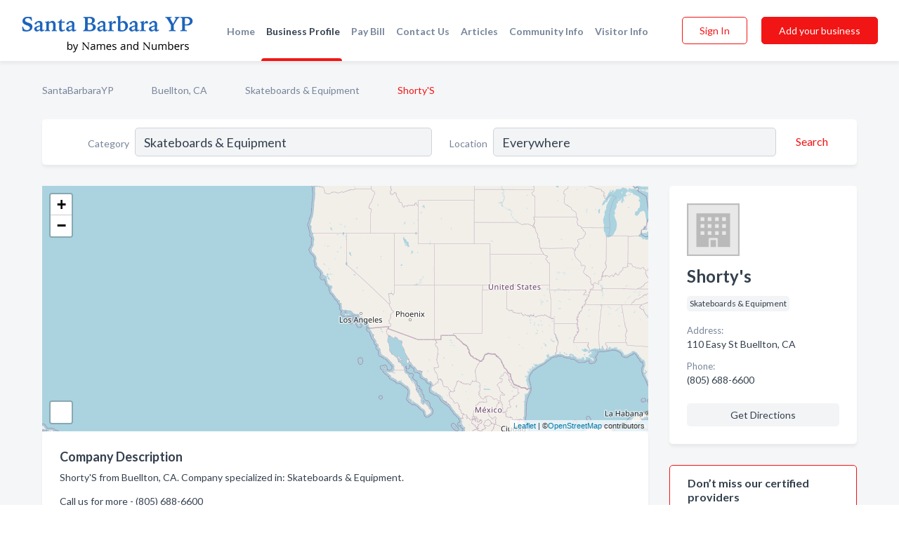

--- FILE ---
content_type: text/html; charset=utf-8
request_url: https://www.santabarbarayp.com/biz/22331/shortys
body_size: 5487
content:




<!DOCTYPE html>
<html lang="en">
    <head>
        <meta charset="utf-8">
        <meta name=viewport content="width=device-width, initial-scale=1">
        <meta http-equiv="X-UA-Compatible" content="IE=edge">
        <meta name="viewport" content="width=device-width, initial-scale=1, shrink-to-fit=no">
        <meta name="description" content="Shorty&#x27;s from Buellton, CA. Contact information, address, open hours and more.">
        <meta name="robots" content="index,follow" />
        <meta property="og:type" content="website" />
        <meta property="og:site_name" content="SantaBarbaraYP" />
        <meta property="og:title" content="Shorty&#x27;s - Buellton, CA | SantaBarbaraYP">
        <meta property="og:description" content="Shorty&#x27;s from Buellton, CA. Contact information, address, open hours and more.">
        <meta property="og:url" content="https://www.santabarbarayp.com/biz/22331/shortys" />
        <meta property="og:image" content="https://d28bmozmad0c1j.cloudfront.net/static/santabarbara/images/home_page/santa-barbara-harbor.jpg">
        <link rel="canonical" href="https://www.santabarbarayp.com/biz/22331/shortys" />
        
        
<link rel="apple-touch-icon" sizes="180x180" href="https://d28bmozmad0c1j.cloudfront.net/static/santabarbara/images/favicon/apple-touch-icon.png">
<link rel="icon" type="image/png" sizes="32x32" href="https://d28bmozmad0c1j.cloudfront.net/static/santabarbara/images/favicon/favicon-32x32.png">
<link rel="icon" type="image/png" sizes="16x16" href="https://d28bmozmad0c1j.cloudfront.net/static/santabarbara/images/favicon/favicon-16x16.png">
<link rel="manifest" href="/static/santabarbara/images/favicon/site.webmanifest">
<meta name="theme-color" content="#00a8ec">
        



    <script async src="https://www.googletagmanager.com/gtag/js?id=G-DPXG41Q7ND"></script>


    <script async src="https://www.googletagmanager.com/gtag/js?id=UA-106048875-10"></script>




<script>
    window.dataLayer = window.dataLayer || [];
    function gtag(){dataLayer.push(arguments);}
    gtag('js', new Date());
    
    gtag('config', "G-DPXG41Q7ND");
    
    
     gtag('config', "UA-106048875-10");
    

</script>



        <!-- Google Tag Manager -->
        <!-- Meta Pixel Code -->
<script>
    !function(f,b,e,v,n,t,s)
    {if(f.fbq)return;n=f.fbq=function(){n.callMethod?
        n.callMethod.apply(n,arguments):n.queue.push(arguments)};
        if(!f._fbq)f._fbq=n;n.push=n;n.loaded=!0;n.version='2.0';
        n.queue=[];t=b.createElement(e);t.async=!0;
        t.src=v;s=b.getElementsByTagName(e)[0];
        s.parentNode.insertBefore(t,s)}(window, document,'script',
        'https://connect.facebook.net/en_US/fbevents.js');
    fbq('init', '2023480534758747');
    fbq('track', 'PageView');
</script>
<noscript><img height="1" width="1" style="display:none"
               src="https://www.facebook.com/tr?id=2023480534758747&ev=PageView&noscript=1"
/></noscript>
<!-- End Meta Pixel Code -->
        <title>Shorty&#x27;s - Buellton, CA | SantaBarbaraYP</title>
        <script type="text/javascript"> window.CSRF_TOKEN = "h9Pp8dsaxnnjg8NRhIYdtYHVR0bO3aFhTJOuVKJcgcKoQAsNw4aH5LCwsM8JxfuJ"; </script>
        <script>
    var cossd_info = {};
    cossd_info.page_tpye = 'provider-profile';
</script>
        
            <link rel="stylesheet" href="https://d28bmozmad0c1j.cloudfront.net/static/santabarbara/css/provider_profile-bundle.min.css?v=834142058988970" />
        
        
            <link rel="stylesheet" href="https://fonts.googleapis.com/css?family=Lato:400,700&amp;display=swap" />
        
        
        
        
        
            


<script type="application/ld+json">
    {
      "@context": "https://schema.org",
      "@type": "LocalBusiness",
      "name": "Shorty&#x27;s",
      
        "image": "https://d28bmozmad0c1j.cloudfront.net/static/website/images/default-biz-logos/company-logo-placeholder.png",
      
      "@id": "/biz/22331/shortys"
      
        ,"telephone": "(805) 688-6600"
      
      
      
          ,"address": {
            "@type": "PostalAddress",
            "streetAddress": "110 Easy St",
            "addressLocality": "Buellton",
            "addressRegion": "CA",
            
            "addressCountry": "US"
          }
      
      
          ,"geo": {
            "@type": "GeoCoordinates",
            "latitude": 34.624378,
            "longitude": -120.186081
          }
      
      
    }
</script>

    <script type="application/ld+json">
        {
            "@context": "https://schema.org",
            "@type": "FAQPage",
            "mainEntity": [
            
                {
                    "@type": "Question",
                    "name": "What days are Shorty&#x27;s open?",
                    "acceptedAnswer": {
                        "@type": "Answer",
                        "text": "Shorty&#x27;s is open Monday, Tuesday, Wednesday, Thursday, Friday, Saturday, Sunday."
                    }
                }
                
            
            ]
        }
    </script>

        
        
        
            <script type="application/ld+json">
{
  "@context": "https://schema.org",
  "@type": "BreadcrumbList",
  "itemListElement": [
        
           {
            "@type": "ListItem",
            "position": 1,
            "item": {
                      "@id": "/",
                      "name": "SantaBarbaraYP"
                    }
           },
        
           {
            "@type": "ListItem",
            "position": 2,
            "item": {
                      "@id": "/cities/buellton-ca",
                      "name": "Buellton, CA"
                    }
           },
        
           {
            "@type": "ListItem",
            "position": 3,
            "item": {
                      "@id": "/l/ca/skateboards-equipment",
                      "name": "Skateboards &amp; Equipment"
                    }
           },
        
           {
            "@type": "ListItem",
            "position": 4,
            "item": {
                      "@id": "https://www.santabarbarayp.com/biz/22331/shortys",
                      "name": "Shorty&#x27;S"
                    }
           }
        
    ]
}
</script>
        
    </head>

    <body class="provider-profile"
          >
        
    
<header role="banner"><nav class="navbar navbar-expand-lg">
    <a class="navbar-brand p-0" href="/" data-track-name="nblink-logo" data-event-category="navbar">
        
            <img src="https://d28bmozmad0c1j.cloudfront.net/static/santabarbara/images/other/santabarbarayp_logo.png" alt="SantaBarbaraYP Logo">
        
    </a>
    <div class="collapse navbar-collapse navbar-text p-0 sliding-menu" id="navBarSlidingMenu">
        <ul class="navbar-nav m-auto">
            
                <li class="nav-item">
                    <a class="nav-link" href="/">Home</a>
                </li>
            
            
            
                <li class="nav-item active">
                    <a class="nav-link" href="#">Business Profile</a>
                    <div class="navbar-highliter"></div>
                </li>
            
            
            <li class="nav-item">
                <a class="nav-link" href="https://www.namesandnumbers.com/pay-bill" rel="nofollow">Pay Bill</a>
            </li>
            <li class="nav-item ">
                <a class="nav-link" href="/contact">Contact Us</a>
                
            </li>
            <li class="nav-item ">
                <a class="nav-link" href="/articles">Articles</a>
                
            </li>
            <li class="nav-item ">
                <a class="nav-link" href="/communityinfo">Community Info</a>
                
            </li>
            <li class="nav-item ">
                <a class="nav-link" href="/visitorinfo">Visitor Info</a>
                
            </li>
        </ul>
        
            <form class="form-inline">
                
                    <button class="btn btn-login btn-outline-secondary" type="button" data-track-name="nblink-signin" data-event-category="navbar">Sign In</button>
                
                <a href="/biz" data-track-name="nblink-signup" data-event-category="navbar" class="btn btn-primary">Add your business</a>
            </form>
        
    </div>
        
            <button class="navbar-toggler" type="button" data-toggle="collapse" data-target="#navBarSlidingMenu"
                    aria-controls="navBarSlidingMenu" aria-expanded="false" aria-label="Toggle navigation menu">
            <span class="iconify navbar-toggler-icon" data-icon="feather:menu" data-inline="false"></span>
            </button>
        
</nav></header>
    <div class="container-fluid provider-profile-body">
        <nav aria-label="breadcrumb" class="nav-breadcrumbs">
    <ol class="breadcrumb">
        
            
                <li class="breadcrumb-item"><a href="/" data-track-name="breadcrumb-link-click">SantaBarbaraYP</a></li>
                <li class="breadcrumb-item devider"><span class="iconify" data-icon="dashicons:arrow-right-alt2" data-inline="false"></span></li>
            
        
            
                <li class="breadcrumb-item"><a href="/cities/buellton-ca" data-track-name="breadcrumb-link-click">Buellton, CA</a></li>
                <li class="breadcrumb-item devider"><span class="iconify" data-icon="dashicons:arrow-right-alt2" data-inline="false"></span></li>
            
        
            
                <li class="breadcrumb-item"><a href="/l/ca/skateboards-equipment" data-track-name="breadcrumb-link-click">Skateboards &amp; Equipment</a></li>
                <li class="breadcrumb-item devider"><span class="iconify" data-icon="dashicons:arrow-right-alt2" data-inline="false"></span></li>
            
        
            
                <li class="breadcrumb-item active" aria-current="page">Shorty&#x27;S</li>
            
        
    </ol>
</nav>
        
<form class="form-row default-white-block search-form" action="/search">
    <div class="col-sm-6 sf-col">
        <div class="icon-column search-icon-column">
            <span class="iconify" data-icon="ant-design:search-outline" data-inline="false"></span>
        </div>
        <label for="searchCategory">Category</label>
        <input name="category" type="text" class="form-control input-search-category" id="searchCategory"
               placeholder="e.g Trucking Companies" value="Skateboards &amp; Equipment">
    </div>
    <div class="col-sm-6 sf-col">
        <label for="searchLocation">Location</label>
        <input name="location" type="text" class="form-control input-search-location" id="searchLocation"
               placeholder="Location" value="Everywhere">
        <button type="submit" class="btn btn-link" data-track-name="p-btn-search" aria-label="Search">
            <span class="text">Search</span><span class="iconify icon" data-icon="ant-design:search-outline" data-inline="false"></span>
        </button>
    </div>
</form>
        <main class="row profile-main-row"   data-tz="America/Los_Angeles" >
            <div class="col-xl-9 col-lg-8 col-md-8 order-last order-md-first left-side-col">
                
                    
                        <script id="otherLocationsForMap" type="application/json">[{"address": "Buellton, CA", "phone": "(805) 688-6600", "lat": 34.62398, "lng": -120.18615}, {"address": "110 Easy St Buellton, CA", "phone": "(805) 688-6600", "lat": 34.624378, "lng": -120.186081}]</script>
                    
                    <section class="provider-map position-relative" id="singleMap" data-lat="34.624378"
                             data-lng="-120.186081"
                             data-zoom="13"
                             data-area="0">
                        <div class="leaflet-bottom leaflet-left">
                            <div class="leaflet-control-zoom leaflet-bar leaflet-control">
                                <a class="btn-navigate leaflet-control-attribution leaflet-control" target="_blank"
                                   rel="nofollow noopener"
                                   href="https://maps.google.com/?q=110 Easy St Buellton, CA"
                                   data-track-name="pr-get-directions-button"
                                   data-event-category="biz-contact"
                                   data-event-label="22331">
                                    <span class="iconify" data-icon="ion:navigate-sharp" data-inline="false"></span>
                                </a>
                            </div>
                        </div>
                    </section>
                
                

<section class="about-block default-white-block">
    
        <h2>Company Description</h2>
        <p class="text-break">Shorty'S from Buellton, CA. Company specialized in: Skateboards & Equipment. <br><br>Call us for more - (805) 688-6600</p>
    
    
    
    
    
    

    

    

    

    

    

    
    
    
        
        <button class="btn btn-primary btn-claim-profile" id="claimbutton" aria-label="Claim Profile">Claim Profile</button>
        
    
</section>
                

<section class="reviews-section-title">
    <h2 id="reviews">Reviews and Recommendations</h2>
    
    <div class="powered-by">
        Powered by
        
            SantaBarbaraYP
        
    </div>
    <div class="mt-2 row">
        <div class="review-invite-text col-xl-10">
            <div class="pt-1">Please help us to connect users with the best local businesses by reviewing Shorty&#x27;s
                
            </div>
        </div>
        <div class="col-xl-2 text-xl-right">
          <div class="btn btn-primary" id="review-form-btn">Write Review</div>
        </div>
    </div>
    <div class="modal" tabindex="-1" role="dialog" id="popupReviewForm">
    <div class="modal-dialog" role="document">
        <div class="modal-content">
            <div class="modal-header">
                <h5 class="modal-title">Write Review</h5>
                <button type="button" class="close" data-dismiss="modal" aria-label="Close">
                    <span aria-hidden="true">&times;</span>
                </button>
            </div>
            <div class="modal-body"></div>
        </div>
    </div>
</div>
</section>
<div class="reviews-block with-bottom-links">
    <div class="row reviews-row">
        
    </div>
</div>
                
                    
<aside class="bottom-links default-white-block">
    <header class="bottom-links-header">
        <h2>You might also like</h2>
    </header>
    <div class="bottom-links-body">
        <div class="row">
            
                <div class="col-sm">
                    <h3>Popular Businesses</h3>
                    <ul class="li-bottom-links">
                        
                            <li><a href="/biz/30971/movement-ink" data-track-name="p-bottom-link">Movement Ink</a></li>
                        
                            <li><a href="/biz/37113/lighthouse-skate-shop" data-track-name="p-bottom-link">Lighthouse Skate Shop</a></li>
                        
                            <li><a href="/biz/31897/powell-peralta" data-track-name="p-bottom-link">Powell Peralta</a></li>
                        
                            <li><a href="/biz/30412/church-of-skatan" data-track-name="p-bottom-link">Church Of Skatan</a></li>
                        
                            <li><a href="/biz/24374/zumiez" data-track-name="p-bottom-link">Zumiez</a></li>
                        
                    </ul>
                </div>
            
                <div class="col-sm">
                    <h3>Related Businesses</h3>
                    <ul class="li-bottom-links">
                        
                            <li><a href="/biz/47725/one-way-board-shop" data-track-name="p-bottom-link">One Way Board Shop</a></li>
                        
                            <li><a href="/biz/40651/lighthouse-skate-shop" data-track-name="p-bottom-link">Lighthouse Skate Shop</a></li>
                        
                            <li><a href="/biz/45337/monument-board-shop" data-track-name="p-bottom-link">Monument Board Shop</a></li>
                        
                            <li><a href="/biz/48162/skate-warehouse" data-track-name="p-bottom-link">Skate Warehouse</a></li>
                        
                            <li><a href="/biz/55813/morro-bay-skateboard-museum" data-track-name="p-bottom-link">Morro Bay Skateboard Museum</a></li>
                        
                    </ul>
                </div>
            
                <div class="col-sm">
                    <h3>Popular Nearby</h3>
                    <ul class="li-bottom-links">
                        
                            <li><a href="/l/buellton-ca/welder" data-track-name="p-bottom-link">Welder in Buellton</a></li>
                        
                            <li><a href="/l/buellton-ca/automobile-rental-leasing" data-track-name="p-bottom-link">Automobile Rental &amp; Leasing in Buellton</a></li>
                        
                            <li><a href="/l/buellton-ca/gutters-downspouts" data-track-name="p-bottom-link">Gutters &amp; Downspouts in Buellton</a></li>
                        
                            <li><a href="/l/buellton-ca/party-supply-rentals" data-track-name="p-bottom-link">Party Supply Rentals in Buellton</a></li>
                        
                            <li><a href="/l/ca/orthodontist" data-track-name="p-bottom-link">Orthodontist in California</a></li>
                        
                    </ul>
                </div>
            
        </div>
    </div>
</aside>
                
                
                    
<section class="bottom-links default-white-block">
    <header class="faq-header">
        <h2>Frequently asked questions about Shorty&#x27;s</h2>
    </header>
    <div class="bottom-links-body">
        
            <h3>What days are Shorty&#x27;s open?</h3>
            <p>Shorty&#x27;s is open Monday, Tuesday, Wednesday, Thursday, Friday, Saturday, Sunday.</p>
        
    </div>
</section>
                
            </div>
            <div class="col-xl-3 col-lg-4 col-md-4 order-first order-md-last right-side-col">
                

<section class="main-info-block" data-listing-view="p-listing-view" data-event-label="22331">
    <header>
    
        <picture>
            <source srcset="https://d28bmozmad0c1j.cloudfront.net/static/website/images/default-biz-logos/company-logo-placeholder.webp" type="image/webp">
            <source srcset="https://d28bmozmad0c1j.cloudfront.net/static/website/images/default-biz-logos/company-logo-placeholder.png">
            <img src="https://d28bmozmad0c1j.cloudfront.net/static/website/images/default-biz-logos/company-logo-placeholder.png" alt="Shorty&#x27;s logo">
        </picture>
    
    <div>
        <h1>Shorty&#x27;s</h1>
    </div>
    </header>
    <div class="main-categories-cloud">
        
        
            
            <a href="/l/ca/skateboards-equipment"><span class="categories-cloud">Skateboards &amp; Equipment</span></a>
        
        
    </div>
        
            <div class="main-info-label">Address:</div>
            <address>110 Easy St Buellton, CA</address>
        
        
        
            <div class="main-info-label">Phone:</div>
            
                <div class="biz-phone">(805) 688-6600</div>
            
        
        
        
        
        
            
        <div class="main-info-buttons">
            
            
                <a class="btn btn-primary btn-phone" href="tel:8056886600"
                   data-track-name="pr-call-button"
                   data-event-category="biz-contact"
                   data-event-label="22331">Call</a>
            
            
                <a class="btn primary btn-get-directions" target="_blank" rel="nofollow noopener"
                   href="https://maps.google.com/?q=110 Easy St Buellton, CA"
                   data-track-name="pr-get-directions-button"
                   data-event-category="biz-contact"
                   data-event-label="22331">Get Directions</a>
            
        </div>
</section>
                
                
                    
<section class="additional-addresses default-white-block">
   <div class="additional-address-header">
       <h2>Other Locations</h2>
   </div>
   <div class="other-locations-content">
       
           
           
               <div class="main-info-label">Address:</div>
               <address>Buellton, CA</address>
           
           
               <div class="main-info-label">Phone:</div>
               
                   <div class="biz-phone">(805) 688-6600</div>
               
           
           
       
       
   </div>
</section>
                
                
                    <section class="open-hours default-white-block ">
   <header class="open-hours-title">
       <h2>Open Hours</h2>
       
       <div class="open-or-closed"></div>
       
   </header>
   
   <ul class="open-hours-content">
      
        <li>
            <span class="day-name">Monday</span><span class="hour-value">05:00PM - 09:30PM</span>
        </li>
      
        <li>
            <span class="day-name">Tuesday</span><span class="hour-value">05:00PM - 09:30PM</span>
        </li>
      
        <li>
            <span class="day-name">Wednesday</span><span class="hour-value">05:00PM - 09:30PM</span>
        </li>
      
        <li>
            <span class="day-name">Thursday</span><span class="hour-value">05:00PM - 09:30PM</span>
        </li>
      
        <li>
            <span class="day-name">Friday</span><span class="hour-value">05:00PM - 09:30PM</span>
        </li>
      
        <li>
            <span class="day-name">Saturday</span><span class="hour-value">05:00PM - 09:30PM</span>
        </li>
      
        <li>
            <span class="day-name">Sunday</span><span class="hour-value">05:00PM - 09:30PM</span>
        </li>
      
       
   </ul>
   
</section>
                
            </div>
        </main>
    </div>
    <footer role="contentinfo">
    <h2>Add your business</h2>
    <p class="footer-subtitle">Grow Your Business with SantaBarbaraYP</p>
    <div class="text-center">
        <a href="/biz" data-track-name="fadd-biz-button" data-event-category="footer"><button class="btn btn-primary btn-footer-add-business">Add your business</button></a>
    </div>
    <div class="footer-bottom-section">
        <ul class="list-inline footer-links">
            <li class="list-inline-item">
                <a href="/" data-track-name="fhome-link" data-event-category="footer">Home</a>
            </li>
            <li class="list-inline-item">
                <a href="/online-directories" data-track-name="fonline-directories"
                   data-event-category="footer">Online Directories</a>
            </li>
            <li class="list-inline-item">
                <a href="/about" >About Us</a>
            </li>
            <li class="list-inline-item">
                <a href="/contact" data-track-name="fcontact-us-link" data-event-category="footer">Contact Us</a>
            </li>
            <li class="list-inline-item">
                <a href="/terms">Terms</a>
            </li>
            <li class="list-inline-item">
                <a href="/privacy">Privacy</a>
            </li>
            <li class="list-inline-item">
                <a href="https://www.namesandnumbers.com/pay-bill" rel="nofollow">Pay Bill</a>
            </li>
        </ul>
        <ul class="list-inline footer-social-circles">
            <li class="list-inline-item"><a href="https://goo.gl/maps/PBe5kAcYDhcrUGWC8"><span class="iconify google" rel="nofollow noopener"
                                                                                               data-icon="ant-design:google-circle-filled"
                                                                                               data-inline="false"></span></a></li>
            
        </ul>
        <hr>
        <div class="footer-copyright">
            <div class="d-inline-block d-mobile-hide">SantaBarbaraYP by <a href="https://business.namesandnumbers.com/" rel="nofollow">Names and Numbers</a></div>
            <div class="d-inline-block copyright-text">Copyright &copy; 2026 santabarbarayp.com All rights reserved.</div>
        </div>
    </div>
</footer>
    

        
            <script src="https://d28bmozmad0c1j.cloudfront.net/static/santabarbara/js/provider_profile-bundle.min.js?v=834142058988970"></script>
        
        
        
        
     </body>
</html>